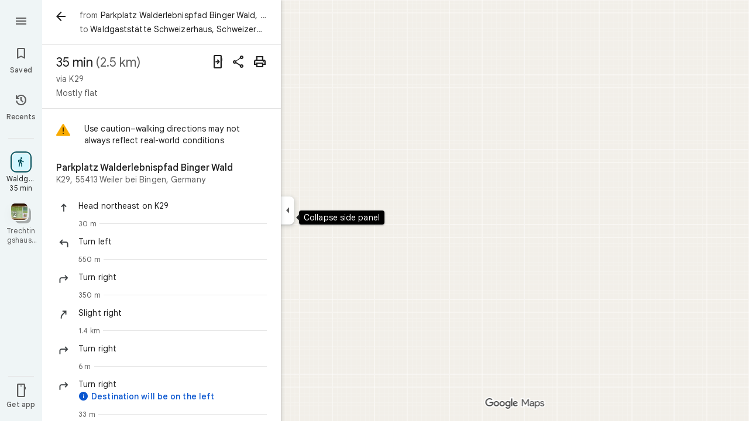

--- FILE ---
content_type: text/javascript; charset=UTF-8
request_url: https://www.google.de/maps/_/js/k=maps.m.en.JjbK0taqkf0.2021.O/ck=maps.m.hEx-pz-1TWY.L.W.O/am=yAEAkBAAAQ/rt=j/d=1/exm=JxdeQb,LsiLPd,SuCOhe,a,b,b8h8i,cQ25Ub,dd,dir,ds,dw,dwi,en,enr,ep,jF2zFd,log,lp,mmm,mo,nrw,owc,pdm,per,pwd,rsw,sc,sc2,smi,smr,sp,std,stx,ti,uA7o6c,vcr,vd,vlg,vwr,wrc/ed=1/rs=ACT90oEVipEWB--t-R0wQiUOaltt2ouX7A/m=ofm?cb=M
body_size: 610
content:
"use strict";this._=this._||{};(function(_){var window=this;
try{
var nKe=function(a,b,c=[],d){const e=new _.fk;a.forEach(f=>{_.jc(_.cA(e),f)});b.forEach(f=>{_.jc(_.dA(e),f)});c.forEach(f=>{_.jc(_.dc(e,5,_.At),f)});d&&_.jc(_.F(e,_.wt,4),d);return e},oKe=class{constructor(a){this.Ja=a}QS(){return null}PS(){const a=new _.jS;_.aY(a,3);var b=_.Nhb(_.HC(this.Ja));var c=_.x(this.Ja,_.gte,89);c=_.C(c,4);c=_.rY(c);if(_.J(this.Ja,170)){var d=_.L(this.Ja,218);_.zle(a,b,d)}({lLb:h=0,HHe:g=0,IHe:f=0,lMe:e=[],ZNa:d=!1}={lLb:8});var e,f,g,h;_.oj(a,_.sS,11)===0&&_.dc(a,11,_.sS);
var l=_.Lk(a,11,_.sS,0);const m=_.oj(l,_.rS,1);l=_.Fle(_.Gle(_.dc(l,1,_.rS)).setZoom(0));h&&_.B(l,13,h*8);g&&_.B(l,11,g*8);f&&_.B(l,12,f*8);e&&e.length&&_.Wk(l,20,e);_.z(l,7,d);b=_.Cle(a,32767,1,4,b,{Qy:m});_.G(b,7,2);_.$X(_.nS(b),{Hi:145});if(c.length>0){b=_.ete(b,{Hi:212});_.ZX(b,1);for(var n of c)_.$X(b,{lineBreak:!0,text:n,Hi:210});n=_.x(this.Ja,_.gte,89);(n=_.C(n,1))&&_.$X(b,{lineBreak:!0,text:_.cte(n),Hi:211})}n=_.vad(this.Ja.Db(),_.wC(this.Ja));return{Uy:a,Pu:[new _.BS(n,0)]}}};var pKe=class extends _.xr{constructor(a){super();this.N=a;this.Ja=this.H=null}clear(){this.H!==null&&(this.N.oD(this.H),this.H=null);this.Ja=null}kb(a){this.clear();super.kb(a)}};var qKe=function(a,b){const c=a.Eb.get();c&&a.H&&a.moveTo(c,a.H,b,()=>{a.H=null})},rKe=class{constructor(a,b=c=>new _.kte(c,32767)){this.Ac=_.w();this.yb=_.w();this.Eb=_.w();this.H=this.V=null;new _.uY;this.U=new pKe(a);this.N=b(a)}bind(a,b,c,d){this.Ac.Ia(a,d);this.yb.Ia(b,d);this.Eb.Ia(c,d)}T6(a,b,c){let d;if(b.yEa||b.QIa)d=new _.BS(_.vad(b.yEa,b.QIa),1);a=new _.sY(a,{icon:b.icon,Ko:b.Ko,N9:2,Pu:d?[d]:[],QY:b.QY,text:b.text});this.U.clear();qKe(this,c);c=new _.uY;_.tY(c,a);this.N.H(c)}hide(a){this.U.clear();
this.N.H(new _.uY);qKe(this,a)}GRb(a,b){this.N.H(new _.uY);qKe(this,b);b=this.U;b.Ja!=null&&_.Vl(a,b.Ja)||(b.H=b.N.w_(b.H,new oKe(a)),b.N.TL(b.H),b.Ja=a)}FRb(a,b){this.U.clear();this.N.H(new _.uY);const c=this.Eb.get();var d=this.yb.get();a:{for(e of _.YE(a))if(_.Lob(e))break a;var e=null}e=!!e||_.Kob(a)||_.oj(a,_.At,5)>0;if(c&&d&&e){e=d.clone();this.H||(this.H=e);e=_.xw(e);d=d.clone();var f=_.Sob(_.YE(a),_.YE(e),1),g=_.Mob(_.LVa(a),_.LVa(e)),h=[..._.gF(a),..._.gF(e)];a=_.Kob(a)?_.ZE(a):_.Kob(e)?
_.ZE(e):void 0;a=nKe(f,g,h,a);_.jc(_.yw(d),a);this.moveTo(c,d,b)}else qKe(this,b)}moveTo(a,b,c,d=()=>{}){const e=this.Ac.get();if(e){this.V&&this.V.stop();c.jf("on-map-move-to");var f=new _.hG;this.V=e.SA(a,b,3,f,2,c,(g,h)=>{g?e.moveTo(a,b,f,h,l=>{d(l);l.done("on-map-move-to")}):c.done("on-map-move-to");this.V=null})}}};_.Lr("OFM",function(a,b,c){_.Mr([c],b,([d])=>{d=new rKe(d);a(d)})});
}catch(e){_._DumpException(e)}
try{
_.Ld("ofm");

_.Md();
}catch(e){_._DumpException(e)}
}).call(this,this._);
// Google Inc.
